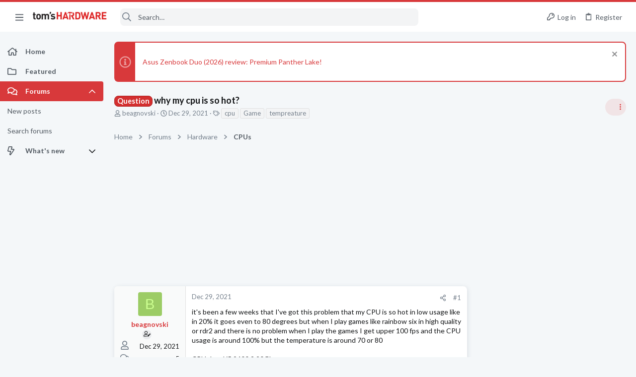

--- FILE ---
content_type: image/svg+xml
request_url: https://forums.tomshardware.com/data/medias/svg/Noble.svg
body_size: 535
content:
<svg id="Layer_1" data-name="Layer 1" xmlns="http://www.w3.org/2000/svg" viewBox="0 0 100 100"><defs><style>.cls-1,.cls-2{fill:none;stroke:#000;stroke-miterlimit:10;}.cls-1{stroke-width:3px;}.cls-2{stroke-width:4px;}.cls-3{fill:#fff;}</style></defs><title>Noble</title><path d="M6.9,82.07H20.17a0,0,0,0,1,0,0v7.38a2.35,2.35,0,0,1-2.35,2.35H9.25A2.35,2.35,0,0,1,6.9,89.45V82.07A0,0,0,0,1,6.9,82.07Z" transform="translate(65.44 15.89) rotate(45)"/><path d="M35.67,32.94H48.95a0,0,0,0,1,0,0V81.28a2.1,2.1,0,0,1-2.1,2.1H37.77a2.1,2.1,0,0,1-2.1-2.1V32.94a0,0,0,0,1,0,0Z" transform="translate(31.1 129.2) rotate(-135)"/><rect class="cls-1" x="9.67" y="74.43" width="22.12" height="10.62" rx="5.31" transform="translate(62.46 8.7) rotate(45)"/><rect class="cls-1" x="49.54" y="31.58" width="28.09" height="10.62" rx="3.54" transform="translate(44.71 -34.15) rotate(45)"/><path class="cls-2" d="M85.57,32.89c2.94,2.93,3.15,7.48.48,10.15h0c-2.67,2.67-7.21,2.45-10.15-.48l-18-18c-2.93-2.94-3.15-7.48-.48-10.15h0c2.67-2.67,7.22-2.46,10.15.48l.13.12"/><rect class="cls-2" x="62.44" y="13.65" width="25.44" height="23.32" rx="11.66" transform="translate(39.91 -45.73) rotate(45)"/><rect class="cls-3" x="39.21" y="34.09" width="3.54" height="44.24" transform="translate(51.75 -12.52) rotate(45)"/><rect x="78.15" y="2.19" width="3.7" height="35.61" transform="translate(37.57 -50.71) rotate(45)"/><rect x="87.38" y="5.76" width="3.54" height="10.17" transform="translate(159.86 -44.52) rotate(135)"/></svg>

--- FILE ---
content_type: image/svg+xml
request_url: https://forums.tomshardware.com/data/medias/svg/Keyboards_1-Expert.svg
body_size: 1116
content:
<svg id="Layer_1" data-name="Layer 1" xmlns="http://www.w3.org/2000/svg" viewBox="0 0 100 100"><title>Keyboards_1-Expert</title><polygon points="50 97.41 45.37 100 46.4 94.79 42.5 91.18 47.77 90.56 50 85.73 52.23 90.56 57.5 91.18 53.6 94.79 54.63 100 50 97.41"/><path d="M96.67,69.25H3.34c-1.54,0-2.66-2.34-2.26-4.7l0-.17c.3,1.45,1.17,2.53,2.22,2.53H96.66c1.08,0,1.93-1.12,2.23-2.58l0,.38C99.27,67,98.16,69.25,96.67,69.25Z"/><path d="M98.94,60.49,94.65,36.07c-.31-2.25-1.58-3.86-3-3.86H21.34V24.1a1,1,0,0,1,.49-.74,1,1,0,0,1,.52-.22c.33,0,.71.29,1.3.77A5.4,5.4,0,0,0,27,25.38a4.12,4.12,0,0,0,2.34-.78,4,4,0,0,0,1.88-3.29V14.87h-3v6.44c0,.36-.36.67-.58.82a1.21,1.21,0,0,1-.67.25h0c-.38,0-.79-.3-1.41-.8a5,5,0,0,0-3.17-1.44h-.1a4.19,4.19,0,0,0-3.93,4v8.11H9.24c-1.4,0-2.63,1.5-3,3.65L1.08,60.33C.68,62.71,1.8,65,3.34,65h36.3l3.29-3.82H55.36L58.65,65h38C98.16,65,99.27,62.81,98.94,60.49ZM80.75,37.07h8v3.47h-8Zm-12.1,0h8v3.47h-8Zm-12.1,0h8v3.47h-8Zm3,7.17v3.88H51.09V44.24Zm-13-7.17h8v3.47h-8Zm.21,7.17v3.88H38.29V44.24ZM36.46,37.07h8v3.47h-8Zm-12.11,0h8v3.47h-8Zm-12.09,0h8v3.47h-8Zm-2.17,7.17h25v3.88h-25ZM22,55.81H7.69V51.43H22Zm50.1,0H28.91V51.43H72.05Zm.23-7.69H63.87V44.24h8.41Zm3.86-3.88H90.88v3.88H76.14ZM93.28,55.81H79V51.43H93.28Z"/></svg>